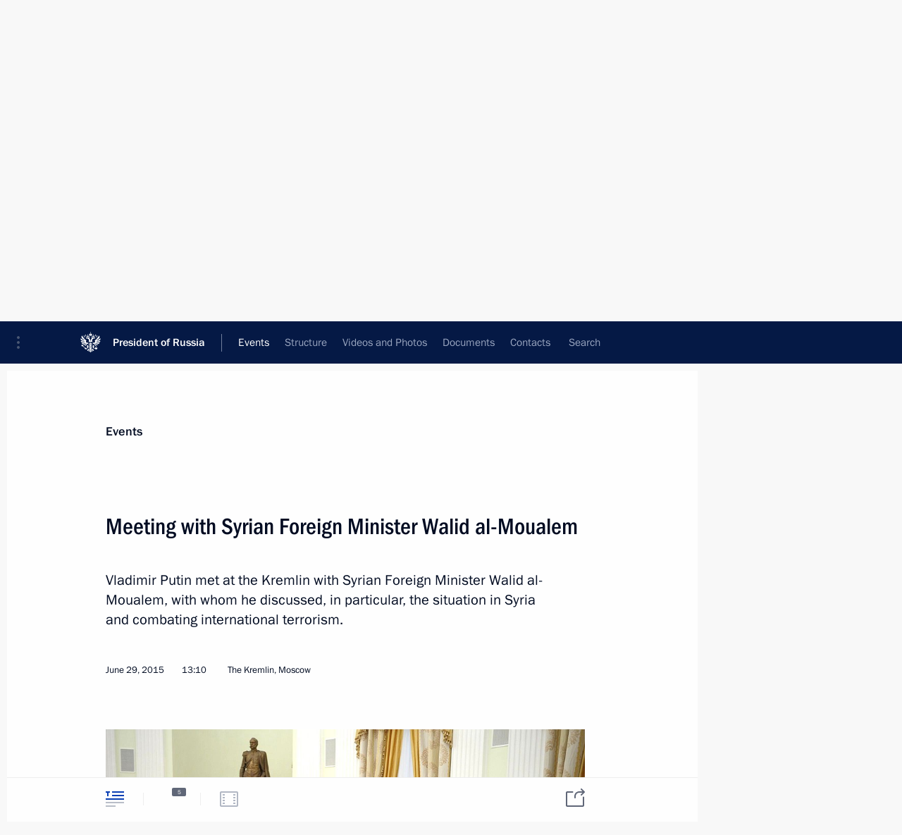

--- FILE ---
content_type: text/html; charset=UTF-8
request_url: http://en.kremlin.ru/events/president/transcripts/49781
body_size: 10543
content:
<!doctype html> <!--[if lt IE 7 ]> <html class="ie6" lang="en"> <![endif]--> <!--[if IE 7 ]> <html class="ie7" lang="en"> <![endif]--> <!--[if IE 8 ]> <html class="ie8" lang="en"> <![endif]--> <!--[if IE 9 ]> <html class="ie9" lang="en"> <![endif]--> <!--[if gt IE 8]><!--> <html lang="en" class="no-js" itemscope="itemscope" xmlns="http://www.w3.org/1999/xhtml" itemtype="http://schema.org/ItemPage" prefix="og: http://ogp.me/ns# video: http://ogp.me/ns/video# ya: http://webmaster.yandex.ru/vocabularies/"> <!--<![endif]--> <head> <meta charset="utf-8"/> <title itemprop="name">Meeting with Syrian Foreign Minister Walid al-Moualem • President of Russia</title> <meta name="description" content="Vladimir Putin met at the Kremlin with Syrian Foreign Minister Walid al-Moualem, with whom he discussed, in particular, the situation in Syria and combating international terrorism."/> <meta name="keywords" content="News ,Transcripts ,President"/> <meta itemprop="inLanguage" content="en"/> <meta name="msapplication-TileColor" content="#091a42"> <meta name="theme-color" content="#ffffff"> <meta name="theme-color" content="#091A42" />  <meta name="viewport" content="width=device-width,initial-scale=1,minimum-scale=0.7,ya-title=#061a44"/>  <meta name="apple-mobile-web-app-capable" content="yes"/> <meta name="apple-mobile-web-app-title" content="President of Russia"/> <meta name="format-detection" content="telephone=yes"/> <meta name="apple-mobile-web-app-status-bar-style" content="default"/>  <meta name="msapplication-TileColor" content="#061a44"/> <meta name="msapplication-TileImage" content="/static/mstile-144x144.png"/> <meta name="msapplication-allowDomainApiCalls" content="true"/> <meta name="msapplication-starturl" content="/"/> <meta name="theme-color" content="#061a44"/> <meta name="application-name" content="President of Russia"/>   <meta property="og:site_name" content="President of Russia"/>  <meta name="twitter:site" content="@KremlinRussia_E"/>   <meta property="og:type" content="article"/>  <meta property="og:title" content="Meeting with Syrian Foreign Minister Walid al-Moualem"/> <meta property="og:description" content="Vladimir Putin met at the Kremlin with Syrian Foreign Minister Walid al-Moualem, with whom he discussed, in particular, the situation in Syria and combating international terrorism."/> <meta property="og:url" content="http://en.kremlin.ru/events/president/news/49781"/> <meta property="og:image" content="http://static.kremlin.ru/media/events/photos/medium/9fJArQfLx5J3d4A39CA96NHO5Mazggzn.jpg"/>    <meta property="ya:ovs:adult" content="false"/>  <meta property="ya:ovs:upload_date" content="2015-06-29"/>      <meta name="twitter:card" content="summary"/>   <meta name="twitter:description" content="Vladimir Putin met at the Kremlin with Syrian Foreign Minister Walid al-Moualem, with whom he discussed, in particular, the situation in Syria and combating international terrorism."/> <meta name="twitter:title" content="Meeting with Syrian Foreign Minister Walid al-Moualem"/>    <meta name="twitter:image:src" content="http://static.kremlin.ru/media/events/photos/medium/9fJArQfLx5J3d4A39CA96NHO5Mazggzn.jpg"/> <meta name="twitter:image:width" content="680"/> <meta name="twitter:image:height" content="420"/>           <link rel="icon" type="image/png" href="/static/favicon-32x32.png" sizes="32x32"/>   <link rel="icon" type="image/png" href="/static/favicon-96x96.png" sizes="96x96"/>   <link rel="icon" type="image/png" href="/static/favicon-16x16.png" sizes="16x16"/>    <link rel="icon" type="image/png" href="/static/android-chrome-192x192.png" sizes="192x192"/> <link rel="manifest" href="/static/en/manifest.json"/>         <link rel="apple-touch-icon" href="/static/apple-touch-icon-57x57.png" sizes="57x57"/>   <link rel="apple-touch-icon" href="/static/apple-touch-icon-60x60.png" sizes="60x60"/>   <link rel="apple-touch-icon" href="/static/apple-touch-icon-72x72.png" sizes="72x72"/>   <link rel="apple-touch-icon" href="/static/apple-touch-icon-76x76.png" sizes="76x76"/>   <link rel="apple-touch-icon" href="/static/apple-touch-icon-114x114.png" sizes="114x114"/>   <link rel="apple-touch-icon" href="/static/apple-touch-icon-120x120.png" sizes="120x120"/>   <link rel="apple-touch-icon" href="/static/apple-touch-icon-144x144.png" sizes="144x144"/>   <link rel="apple-touch-icon" href="/static/apple-touch-icon-152x152.png" sizes="152x152"/>   <link rel="apple-touch-icon" href="/static/apple-touch-icon-180x180.png" sizes="180x180"/>               <link rel="stylesheet" type="text/css" media="all" href="/static/css/screen.css?ba15e963ac"/> <link rel="stylesheet" href="/static/css/print.css" media="print"/>  <!--[if lt IE 9]> <link rel="stylesheet" href="/static/css/ie8.css"/> <script type="text/javascript" src="/static/js/vendor/html5shiv.js"></script> <script type="text/javascript" src="/static/js/vendor/respond.src.js"></script> <script type="text/javascript" src="/static/js/vendor/Konsole.js"></script> <![endif]--> <!--[if lte IE 9]> <link rel="stylesheet" href="/static/css/ie9.css"/> <script type="text/javascript" src="/static/js/vendor/ierange-m2.js"></script> <![endif]--> <!--[if lte IE 6]> <link rel="stylesheet" href="/static/css/ie6.css"/> <![endif]--> <link rel="alternate" type="text/html" hreflang="ru" href="http://kremlin.ru/events/president/transcripts/49781"/>   <link rel="author" href="/about"/> <link rel="home" href="/"/> <link rel="search" href="/opensearch.xml" title="President of Russia" type="application/opensearchdescription+xml"/> <link rel="image_src" href="http://static.kremlin.ru/media/events/photos/medium/9fJArQfLx5J3d4A39CA96NHO5Mazggzn.jpg" /><link rel="canonical" href="http://en.kremlin.ru/events/president/news/49781" /> <script type="text/javascript">
window.config = {staticUrl: '/static/',mediaUrl: 'http://static.kremlin.ru/media/',internalDomains: 'kremlin.ru|uznai-prezidenta.ru|openkremlin.ru|президент.рф|xn--d1abbgf6aiiy.xn--p1ai'};
</script></head> <body class=" is-reading"> <div class="header" itemscope="itemscope" itemtype="http://schema.org/WPHeader" role="banner"> <div class="topline topline__menu"> <a class="topline__toggleaside" accesskey="=" aria-label="Portal Menu" role="button" href="#sidebar" title="Portal Menu"><i></i></a> <div class="topline__in"> <a href="/" class="topline__head" rel="home" accesskey="1" data-title="President of Russia"> <i class="topline__logo"></i>President of Russia</a> <div class="topline__togglemore" data-url="/mobile-menu"> <i class="topline__togglemore_button"></i> </div> <div class="topline__more"> <nav aria-label="Main menu"> <ul class="nav"><li class="nav__item" itemscope="itemscope" itemtype="http://schema.org/SiteNavigationElement"> <a href="/events/president/news" class="nav__link is-active" accesskey="2" itemprop="url"><span itemprop="name">Events</span></a> </li><li class="nav__item" itemscope="itemscope" itemtype="http://schema.org/SiteNavigationElement"> <a href="/structure/president" class="nav__link" accesskey="3" itemprop="url"><span itemprop="name">Structure</span></a> </li><li class="nav__item" itemscope="itemscope" itemtype="http://schema.org/SiteNavigationElement"> <a href="/multimedia/video" class="nav__link" accesskey="4" itemprop="url"><span itemprop="name">Videos and Photos</span></a> </li><li class="nav__item" itemscope="itemscope" itemtype="http://schema.org/SiteNavigationElement"> <a href="/acts/news" class="nav__link" accesskey="5" itemprop="url"><span itemprop="name">Documents</span></a> </li><li class="nav__item" itemscope="itemscope" itemtype="http://schema.org/SiteNavigationElement"> <a href="/contacts" class="nav__link" accesskey="6" itemprop="url"><span itemprop="name">Contacts</span></a> </li> <li class="nav__item last" itemscope="itemscope" itemtype="http://schema.org/SiteNavigationElement"> <a class="nav__link nav__link_search" href="/search" accesskey="7" itemprop="url" title="Global website search"> <span itemprop="name">Search</span> </a> </li>  </ul> </nav> </div> </div> </div>  <div class="search"> <ul class="search__filter"> <li class="search__filter__item is-active"> <a class="search_without_filter">Search this website</a> </li>   </ul> <div class="search__in">   <form name="search" class="form search__form simple_search form_special" method="get" action="/search" tabindex="-1" role="search" > <fieldset>  <input type="hidden" name="section" class="search__section_value"/> <input type="hidden" name="since" class="search__since_value"/> <input type="hidden" name="till" class="search__till_value"/> <span class="form__field input_wrapper"> <input type="text" name="query" class="search__form__input" id="search__form__input" lang="en" accesskey="-"  required="required" size="74" title="Enter search" autocomplete="off" data-autocomplete-words-url="/_autocomplete/words" data-autocomplete-url="/_autocomplete"/> <i class="search_icon"></i> <span class="text_overflow__limiter"></span> </span> <span class="form__field button__wrapper">  <button id="search-simple-search-button" class="submit search__form__button">Search</button> </span> </fieldset> </form>   </div> </div>  <div class="topline_nav_mobile"></div>  </div> <div class="main-wrapper"> <div class="subnav-view" role="complementary" aria-label="Additional menu"></div> <div class="wrapsite"> <div class="content-view" role="main"></div><div class="footer" id="footer" itemscope="itemscope" itemtype="http://schema.org/WPFooter"> <div class="footer__in"> <div role="complementary" aria-label="Portal Menu"> <div class="footer__mobile"> <a href="/"> <i class="footer__logo_mob"></i> <div class="mobile_title">President of Russia</div> <div class="mobile_caption">Mobile version</div> </a> </div> <div class="footer__col col_mob"> <h2 class="footer_title">President's<br/>website<br/>sections</h2> <ul class="footer_list nav_mob"><li class="footer_list_item" itemscope="itemscope" itemtype="http://schema.org/SiteNavigationElement"> <a href="/events/president/news"  class="is-active" itemprop="url"> <span itemprop="name">Events</span> </a> </li> <li class="footer_list_item" itemscope="itemscope" itemtype="http://schema.org/SiteNavigationElement"> <a href="/structure/president"  itemprop="url"> <span itemprop="name">Structure</span> </a> </li> <li class="footer_list_item" itemscope="itemscope" itemtype="http://schema.org/SiteNavigationElement"> <a href="/multimedia/video"  itemprop="url"> <span itemprop="name">Videos and Photos</span> </a> </li> <li class="footer_list_item" itemscope="itemscope" itemtype="http://schema.org/SiteNavigationElement"> <a href="/acts/news"  itemprop="url"> <span itemprop="name">Documents</span> </a> </li> <li class="footer_list_item" itemscope="itemscope" itemtype="http://schema.org/SiteNavigationElement"> <a href="/contacts"  itemprop="url"> <span itemprop="name">Contacts</span> </a> </li>  <li class="footer__search footer_list_item footer__search_open" itemscope="itemscope" itemtype="http://schema.org/SiteNavigationElement"> <a href="/search" itemprop="url"> <i></i> <span itemprop="name">Search</span> </a> </li> <li class="footer__search footer_list_item footer__search_hidden" itemscope="itemscope" itemtype="http://schema.org/SiteNavigationElement"> <a href="/search" itemprop="url"> <i></i> <span itemprop="name">Search</span> </a> </li> <li class="footer__smi footer_list_item" itemscope="itemscope" itemtype="http://schema.org/SiteNavigationElement"> <a href="/press/announcements" itemprop="url" class="is-special"><i></i><span itemprop="name">For the Media</span></a> </li> <li class="footer_list_item" itemscope="itemscope" itemtype="http://schema.org/SiteNavigationElement"> <a href="/subscribe" itemprop="url"><i></i><span itemprop="name">Subscribe</span></a> </li> <li class="footer_list_item hidden_mob" itemscope="itemscope" itemtype="http://schema.org/SiteNavigationElement"> <a href="/catalog/glossary" itemprop="url" rel="glossary"><span itemprop="name">Directory</span></a> </li> </ul> <ul class="footer_list"> <li class="footer__special" itemscope="itemscope" itemtype="http://schema.org/SiteNavigationElement"> <a href="http://en.special.kremlin.ru/events/president/news" itemprop="url" class="is-special no-warning"><i></i><span itemprop="name">Version for People with Disabilities</span></a> </li> </ul> <ul class="footer_list nav_mob"> <li itemscope="itemscope" itemtype="http://schema.org/SiteNavigationElement" class="language footer_list_item">   <a href="http://kremlin.ru/events/president/transcripts/49781" rel="alternate" hreflang="ru" itemprop="url" class=" no-warning"> <span itemprop="name"> Русский </span> </a> <meta itemprop="inLanguage" content="ru"/>   </li> </ul> </div> <div class="footer__col"> <h2 class="footer_title">President's<br/>website<br/>resources</h2> <ul class="footer_list"> <li class="footer__currentsite footer_list_item" itemscope="itemscope" itemtype="http://schema.org/SiteNavigationElement"> <a href="/" itemprop="url">President of Russia<span itemprop="name">Current resource</span> </a> </li> <li class="footer_list_item"> <a href="http://kremlin.ru/acts/constitution" class="no-warning">The Constitution of Russia</a> </li> <li class="footer_list_item"> <a href="http://en.flag.kremlin.ru/" class="no-warning" rel="external">State Insignia</a> </li> <li class="footer_list_item"> <a href="https://en.letters.kremlin.ru/" class="no-warning" rel="external">Address an appeal to the President</a> </li>  <li class="footer_list_item"> <a href="http://en.putin.kremlin.ru/" class="no-warning" rel="external">Vladimir Putin’s Personal Website</a> </li>  </ul> </div> <div class="footer__col"> <h2 class="footer_title">Official Internet Resources<br/>of the President of Russia</h2> <ul class="footer_list"> <li class="footer_list_item"> <a href="https://t.me/news_kremlin_eng" rel="me" target="_blank">Telegram Channel</a> </li>  <li class="footer_list_item"> <a href="https://rutube.ru/u/kremlin/" rel="me" target="_blank">Rutube Channel</a> </li> <li class="footer_list_item"> <a href="http://www.youtube.ru/user/kremlin" rel="me" target="_blank">YouTube Channel</a> </li> </ul> </div>  <div class="footer__col footer__col_last"> <h2 class="footer_title">Legal<br/>and technical<br/>information</h2> <ul class="footer_list technical_info"> <li class="footer_list_item" itemscope="itemscope" itemtype="http://schema.org/SiteNavigationElement"> <a href="/about" itemprop="url"> <span itemprop="name">About website</span> </a> </li> <li class="footer_list_item" itemscope="itemscope" itemtype="http://schema.org/SiteNavigationElement"> <a href="/about/copyrights" itemprop="url"><span itemprop="name">Using website content</span></a> </li> <li class="footer_list_item" itemscope="itemscope" itemtype="http://schema.org/SiteNavigationElement"> <a href="/about/privacy" itemprop="url"><span itemprop="name">Personal data of website users</span></a> </li> <li class="footer_list_item" itemscope="itemscope" itemtype="http://schema.org/SiteNavigationElement"> <a href="/contacts#mailto" itemprop="url"><span itemprop="name">Contact website team</span></a> </li> </ul> </div> </div> <div role="contentinfo"> <div class="footer__license"> <p>All content on this site is licensed under</p> <p><a href="http://creativecommons.org/licenses/by/4.0/deed.en" hreflang="en" class="underline" rel="license" target="_blank">Creative Commons Attribution 4.0 International</a></p> </div> <div class="footer__copy"><span class="flag_white">Presidential </span><span class="flag_blue">Executive Office</span><span class="flag_red">2026</span> </div> </div> <div class="footer__logo"></div> </div> </div> </div> </div> <div class="gallery__wrap"> <div class="gallery__overlay"></div> <div class="gallery" role="complementary" aria-label="Fullscreen gallery"></div> </div> <div class="read" role="complementary" aria-label="Material for reading" data-href="http://en.kremlin.ru/events/president/transcripts/49781" data-stream-url="/events/president/transcripts/by-date/29.06.2015"> <div class="read__close_wrapper"> <a href="/events/president/transcripts/by-date/29.06.2015" class="read__close" title="Press Esc to close"><i></i></a> </div> <div class="read__scroll" role="tabpanel"> <article class="read__in hentry h-entry" itemscope="itemscope" itemtype="http://schema.org/NewsArticle" id="event-49781" role="document" aria-describedby="read-lead"> <div class="read__content"> <div class="read__top">  <div class="width_limiter"> <a href="/events/president/news" class="read__categ" rel="category" data-info="Open">Events</a> <h1 class="entry-title p-name" itemprop="name">Meeting with Syrian Foreign Minister Walid al-Moualem</h1> <div class="read__lead entry-summary p-summary" itemprop="description" role="heading" id="read-lead">  <div><p>Vladimir Putin met at the Kremlin with Syrian Foreign Minister Walid al-Moualem, with whom he discussed,
in particular, the situation in Syria and combating international terrorism.</p></div>   </div> <div class="read__meta"><time class="read__published" datetime="2015-06-29" itemprop="datePublished">June 29, 2015</time>  <div class="read__time">13:10</div>  <div class="read__place p-location"><i></i>The Kremlin, Moscow</div> <meta itemprop="inLanguage" content="en"/> </div> </div> </div> <div class="entry-content e-content read__internal_content" itemprop="articleBody">       <div class="slider masha-ignore" id="slider-11428" role="listbox"><div class="slider__slides"  data-cycle-caption-template="{{slideNum}} of {{slideCount}}" data-cycle-starting-slide="1">    <div class="slide" data-cycle-desc="With Syrian Foreign Minister Walid al-Moualem."> <div class="slider__block" data-text="With Syrian Foreign Minister Walid al-Moualem."> <img    src="http://static.kremlin.ru/media/events/photos/big/GoDjf9aasQRFs7AWL30V5U7Td5WUARS5.jpg" srcset="http://static.kremlin.ru/media/events/photos/big2x/ObvPRALRBuFYClDdx6WRi78wMf0KwVhr.jpg 2x" style="background:rgb(249, 249, 213);background:linear-gradient(270deg, #f9f9d5 0%, rgba(249,249,213,0) 100%),linear-gradient(90deg, #2e3043 0%, rgba(46,48,67,0) 100%),linear-gradient(0deg, #b1a079 0%, rgba(177,160,121,0) 100%),linear-gradient(180deg, #c7d0d7 0%, rgba(199,208,215,0) 100%);"    width="940" height="580"  data-text="With Syrian Foreign Minister Walid al-Moualem." alt="With Syrian Foreign Minister Walid al-Moualem." class="" id="photo-40960" itemprop="contentUrl" data-cycle-desc="With Syrian Foreign Minister Walid al-Moualem."/> <meta itemprop="thumbnailUrl" content="http://static.kremlin.ru/media/events/photos/small/J5zq03bHlGzdZzPKYAwKvOuT7zZ4NHJz.jpg"/> <meta itemprop="datePublished" content="2015-06-29"/> </div> </div>   <div class="slide starting-slide" data-cycle-desc="Meeting with Syrian Foreign Minister Walid al-Moualem."> <div class="slider__block" data-text="Meeting with Syrian Foreign Minister Walid al-Moualem."> <img    src="http://static.kremlin.ru/media/events/photos/big/yYocl77CtCLAgMxTbYrMe9k9D43vRmT2.jpg" srcset="http://static.kremlin.ru/media/events/photos/big2x/6jGkzX1bAAEMc4et5h5Nh9FXTxoCyPL4.jpg 2x" style="background:rgb(233, 232, 216);background:linear-gradient(0deg, #e9e8d8 0%, rgba(233,232,216,0) 100%),linear-gradient(270deg, #c7c19d 0%, rgba(199,193,157,0) 100%),linear-gradient(180deg, #a59369 0%, rgba(165,147,105,0) 100%),linear-gradient(90deg, #3f3d34 0%, rgba(63,61,52,0) 100%);"    width="940" height="580"  data-text="Meeting with Syrian Foreign Minister Walid al-Moualem." alt="Meeting with Syrian Foreign Minister Walid al-Moualem." class="" id="photo-40961" itemprop="contentUrl" data-cycle-desc="Meeting with Syrian Foreign Minister Walid al-Moualem."/> <meta itemprop="thumbnailUrl" content="http://static.kremlin.ru/media/events/photos/small/pwizOzxZQz2IFKkozaGDHatf2rWqAK9z.jpg"/> <meta itemprop="datePublished" content="2015-06-29"/> </div> </div>   <div class="slide" data-cycle-desc="At a meeting with Syrian Foreign Minister Walid al-Moualem."> <div class="slider__block" data-text="At a meeting with Syrian Foreign Minister Walid al-Moualem."> <img    src="http://static.kremlin.ru/media/events/photos/big/KMakJiCAkkgjS9nAAFizceqVPKzBRTqT.jpg" srcset="http://static.kremlin.ru/media/events/photos/big2x/UyxE3eVPse8sdAgsKbfDbuYT8141dhm6.jpg 2x" style="background:rgb(238, 236, 224);background:linear-gradient(180deg, #eeece0 0%, rgba(238,236,224,0) 100%),linear-gradient(0deg, #65635b 0%, rgba(101,99,91,0) 100%),linear-gradient(270deg, #d63a30 0%, rgba(214,58,48,0) 100%),linear-gradient(90deg, #12121e 0%, rgba(18,18,30,0) 100%);"    width="940" height="580"  data-text="At a meeting with Syrian Foreign Minister Walid al-Moualem." alt="At a meeting with Syrian Foreign Minister Walid al-Moualem." class="" id="photo-40962" itemprop="contentUrl" data-cycle-desc="At a meeting with Syrian Foreign Minister Walid al-Moualem."/> <meta itemprop="thumbnailUrl" content="http://static.kremlin.ru/media/events/photos/small/684bWiFhM66DdAmjWfByg8SkXdwhVqAE.jpg"/> <meta itemprop="datePublished" content="2015-06-29"/> </div> </div>   <div class="slide" data-cycle-desc="Syrian Foreign Minister Walid al-Moualem."> <div class="slider__block" data-text="Syrian Foreign Minister Walid al-Moualem."> <img    src="http://static.kremlin.ru/media/events/photos/big/uDM2Yz8Y2xojGrwck8k6UkVky08nnkC3.jpg" srcset="http://static.kremlin.ru/media/events/photos/big2x/v17A8vdalvWpjKEAwKhCU86I3lAq4nBr.jpg 2x" style="background:rgb(35, 35, 47);background:linear-gradient(90deg, #23232f 0%, rgba(35,35,47,0) 100%),linear-gradient(270deg, #bcbaa6 0%, rgba(188,186,166,0) 100%),linear-gradient(0deg, #db3522 0%, rgba(219,53,34,0) 100%),linear-gradient(180deg, #7a725b 0%, rgba(122,114,91,0) 100%);"    width="940" height="580"  data-text="Syrian Foreign Minister Walid al-Moualem." alt="Syrian Foreign Minister Walid al-Moualem." class="" id="photo-40964" itemprop="contentUrl" data-cycle-desc="Syrian Foreign Minister Walid al-Moualem."/> <meta itemprop="thumbnailUrl" content="http://static.kremlin.ru/media/events/photos/small/ZyX1XiSjAme020tcuSfnJ8UZd4AnL44V.jpg"/> <meta itemprop="datePublished" content="2015-06-29"/> </div> </div>   <div class="slide" data-cycle-desc="At a meeting with Syrian Foreign Minister Walid al-Moualem."> <div class="slider__block" data-text="At a meeting with Syrian Foreign Minister Walid al-Moualem."> <img    src="http://static.kremlin.ru/media/events/photos/big/9N2wyIZINiJvBEEuxXsTHCXJaSklr7oD.jpg" srcset="http://static.kremlin.ru/media/events/photos/big2x/YqpaKdcHHRrE6FGwcPJR26QATSljt7Xq.jpg 2x" style="background:rgb(39, 41, 56);background:linear-gradient(180deg, #272938 0%, rgba(39,41,56,0) 100%),linear-gradient(0deg, #edeadd 0%, rgba(237,234,221,0) 100%),linear-gradient(270deg, #cabd9b 0%, rgba(202,189,155,0) 100%),linear-gradient(90deg, #454659 0%, rgba(69,70,89,0) 100%);"    width="940" height="580"  data-text="At a meeting with Syrian Foreign Minister Walid al-Moualem." alt="At a meeting with Syrian Foreign Minister Walid al-Moualem." class="" id="photo-40963" itemprop="contentUrl" data-cycle-desc="At a meeting with Syrian Foreign Minister Walid al-Moualem."/> <meta itemprop="thumbnailUrl" content="http://static.kremlin.ru/media/events/photos/small/n5GYiRdHVSeJuNF6KCABTTA5OS75PjWP.jpg"/> <meta itemprop="datePublished" content="2015-06-29"/> </div> </div>  <div class="slider__next" role="button"><i></i></div> <div class="slider__prev" role="button"><i></i></div> </div> <div class="slider__description"> <div class="slider_caption"></div> <div class="slider_overlay"></div> </div> </div>      <p><b>President of Russia
Vladimir Putin</b>: Mr
Minister, friends, good afternoon. It is a great pleasure to see you. </p><p>I know that our two countries’ foreign
ministries are keeping up regular contact between our countries. We know the difficult situation in Syria and how it is developing, particularly as concerns
the attacks by international terrorism. </p><p>We realise that in circumstances such as these,
success always comes hand-in-hand with problems too, and military defeats are
also possible. But we are confident that the Syrian people will ultimately be
victorious and we remain committed to our policy of supporting Syria, its
government and its people. At the same time, we think that we can only fight
terrorism and extremist radicalism effectively if all countries in the region
unite their efforts. </p><p>Russia has very good relations with all
countries in the region without exception, and our contacts with these
countries show that all of them are ready to make their contribution to fighting the evil that is the Islamic State. This is true of Turkey, Jordan,
and Saudi Arabia.</p><p>In this context, we call on all of our friends,
including our friends in Syria, to do everything possible to establish constructive
dialogue between all countries that want to fight terrorism and, of course,
continue developing constructive relations with everyone who is already giving
Syria their support today.</p><p>We know that misunderstandings, friction and temporary problems do frequently arise between neighbours, but it is certainly
essential for everyone to unite their efforts for the sake of combating this
common evil. </p><p>Please pass on my best wishes to President of Syria <a href="/catalog/persons/120/events" class="person_tag read__tag">Bashar al-Assad<span class="read__tooltip tooltip_person hidden masha-ignore"> <span class="tooltip__close"><i></i></span> <span class="tooltip__image">  <img src="http://static.kremlin.ru/media/events/persons/small/svfUyxiKg7pcCbQLkAG3eH0MjkHBKMrr.jpg" srcset="http://static.kremlin.ru/media/events/persons/small2x/i1CFhU34FhuILGH9E0nSAC6S4NF2sCGN.jpg 2x" style="background:rgb(137, 84, 30);background:linear-gradient(0deg, #89541e 0%, rgba(137,84,30,0) 100%),linear-gradient(270deg, #563114 0%, rgba(86,49,20,0) 100%),linear-gradient(180deg, #f8dbd0 0%, rgba(248,219,208,0) 100%),linear-gradient(90deg, #b2927e 0%, rgba(178,146,126,0) 100%);" width="140" height="140" alt="al-Assad Bashar"></span> <span class="tooltip__text"> <span class="tooltip_title tooltip_link" data-href="/catalog/persons/120/events">al-Assad Bashar</span></span> </span></a>.</p><p><b>Syrian Foreign
Minister Walid al-Moualem</b> <i>(retranslated)</i>: Mr President,
thank you very much for this meeting today. It gives me pleasure to pass on President al-Assad’s best wishes to you.</p> <p>Mr President, we know your part in the accomplishments that Russia has achieved over this recent time. It will,
however, take greater efforts yet to establish a coalition such as you spoke
of, an effective coalition of neighbouring countries to fight terrorism. </p> <p>As you know, the main problem in Syria is that
the countries that you mentioned are supporting terrorists operating in our
country. But we are ready, with the help of your efforts, to make an effort to cooperate for the sake of fighting terrorism.</p> <p>We always look too, to Russia’s experience and the Soviet experience in the Great Patriotic War, when your people succeeded in its stand against the Nazi invaders. I am thinking particularly of the battles of Leningrad and Stalingrad. We count on your support and we are sure that the Syrian people, like the Soviet people, will stand firm against terrorism. </p> <p><b>Vladimir Putin</b>: Mr Minister, as I said, we will continue
our support and you can count on this. I agree with you that establishing a coalition of the kind we are talking about is not an easy task, given the various difficulties in relations between countries in the region over these
last years. But if the Syrian government deems it expedient and possible, we
will do everything we can to support you and will use our good relations with
the countries in the region to at least make an attempt to build this
coalition. </p><p> &lt;…&gt;</p> <div class="read__bottommeta hidden-copy"> <div class="width_limiter">   <div class="read__tags masha-ignore">  <div class="read__tagscol"> <h3>Geography</h3> <ul class="read__taglist"><li><a
                                    href="/catalog/countries/SY/events" rel="tag"><i></i>Syria</a></li> </ul> </div>   <div class="read__tagscol"> <h3>Topics</h3> <ul class="read__taglist"><li class="p-category"> <a href="/catalog/keywords/7/events" rel="tag"><i></i>Fight against terrorism </a> </li> <li class="p-category"> <a href="/catalog/keywords/82/events" rel="tag"><i></i>Foreign policy </a> </li>  </ul> </div>   </div>                <div class="read__status masha-ignore"> <div class="width_limiter"> <h3>Publication status</h3> <p>Published in sections: <a href="/events/president/news">News</a>, <a href="/events/president/transcripts">Transcripts</a><br/> </p><p> Publication date:    <time datetime="2015-06-29">June 29, 2015, 13:10</time> </p><p class="print_link_wrap"> Direct link: <a class="print_link" href="http://en.kremlin.ru/d/49781">en.kremlin.ru/d/49781</a> </p>  <p> <a class="text_version_link" href="/events/president/transcripts/copy/49781" rel="nofollow" target="_blank">Text version</a> </p>  </div> </div>  </div> </div> </div> </div> </article> </div>    <div class="read__tabs False" role="tablist"> <div class="gradient-shadow"></div> <div class="width_limiter">  <a href="/events/president/transcripts/49781" class="tabs_article is-active medium with_small_tooltip" title="Text" aria-label="Text" role="tab"><i aria-hidden="true"></i> <div class="small_tooltip" aria-hidden="true"><span class="small_tooltip_text">Text</span></div> </a>  <i class="read__sep"></i> <a href="/events/president/transcripts/49781/photos" class="tabs_photo with_small_tooltip" title="Photo" aria-label="Photo" role="tab"><i aria-hidden="true"><sup class="tabs__count">5</sup></i> <div class="small_tooltip" aria-hidden="true"><span class="small_tooltip_text">Photo</span></div> </a>   <i class="read__sep"></i> <a class="tabs_video disabled" title="Video" aria-hidden="true" role="tab"><i></i> </a>      <div class="right_tabs">  <p class="over_tabs"></p> <div class="tabs_share read__share with_small_tooltip" title="Share" role="tab" tabindex="0" aria-expanded="false" onclick="" aria-label="Share"><i aria-hidden="true"></i> <div class="small_tooltip" aria-hidden="true"><span class="small_tooltip_text">Share</span></div> <div class="share_material">   <div class="width_limiter"> <div class="share_where" id="share-permalink">Direct link</div> <div class="share_link share_link_p" tabindex="0" role="textbox" aria-labelledby="share-permalink"> <span class="material_link" id="material_link">http://en.kremlin.ru/events/president/transcripts/49781</span> </div> <div class="share_where">Share</div> <div class="krln-share_list"> <ul class="share_sites">             <li> <a target="_blank" class="share_to_site no-warning" href="https://www.vk.com/share.php?url=http%3A//en.kremlin.ru/events/president/transcripts/49781&amp;title=Meeting%20with%20Syrian%20Foreign%20Minister%20Walid%20al-Moualem&amp;description=%3Cp%3EVladimir%20Putin%20met%20at%C2%A0the%C2%A0Kremlin%20with%20Syrian%20Foreign%20Minister%20Walid%20al-Moualem%2C%20with%20whom%20he%20discussed%2C%0Ain%C2%A0particular%2C%20the%C2%A0situation%20in%C2%A0Syria%20and%C2%A0combating%20international%20terrorism.%3C/p%3E&amp;image=http%3A//static.kremlin.ru/media/events/photos/medium/9fJArQfLx5J3d4A39CA96NHO5Mazggzn.jpg" data-service="vkontakte" rel="nofollow"> VK </a> </li> <li> <a target="_blank" class="share_to_site no-warning" href="https://t.me/share/url?url=http%3A//en.kremlin.ru/events/president/transcripts/49781&amp;text=Meeting%20with%20Syrian%20Foreign%20Minister%20Walid%20al-Moualem" data-service="vkontakte" rel="nofollow"> Telegram </a> </li> <li> <a target="_blank" class="share_to_site no-warning" href="https://connect.ok.ru/offer?url=http%3A//en.kremlin.ru/events/president/transcripts/49781&amp;title=Meeting%20with%20Syrian%20Foreign%20Minister%20Walid%20al-Moualem" data-service="vkontakte" rel="nofollow"> Ok </a> </li> <!-- <li><a target="_blank" class="share_to_site no-warning" href="https://www.twitter.com/share?url=http%3A//en.kremlin.ru/events/president/transcripts/49781&amp;counturl=http%3A//en.kremlin.ru/events/president/transcripts/49781&amp;text=Meeting%20with%20Syrian%20Foreign%20Minister%20Walid%20al-Moualem&amp;via=KremlinRussia_E&amp;lang=en" data-service="twitter" rel="nofollow">Twitter</a></li> --> </ul> <ul class="share_sites"> <li> <button  class="no-warning copy_url_button" data-url='http://en.kremlin.ru/events/president/transcripts/49781'> Copy link </button> </li> <li><a href="#share-mail" class="share_send_email">Send by email</a></li> </ul> <ul class="share_sites"> <li class="share_print"> <a href="/events/president/transcripts/49781/print" class="share_print_label share_print_link no-warning"> <i class="share_print_icon"></i>Print</a> </li> </ul> </div> </div>  <div class="share_mail" id="share-mail"> <div class="width_limiter"> <form method="POST" action="/events/president/transcripts/49781/email" class="emailform form"> <div class="share_where">Send by email</div> <label class="share_where_small">Message preview</label> <div class="share_message"> <p class="message_info">Official Website of the President of Russia:</p> <p class="message_info">Meeting with Syrian Foreign Minister Walid al-Moualem</p> <p class="message_link">http://en.kremlin.ru/events/president/transcripts/49781</p> </div> <div class="form__email"> <label for="email" class="share_where_small">Addressee email</label> <input type="email" name="mailto" required="required" id="email" autocomplete="on" title="Email address required"/> </div> <div class="emailform__act"> <button type="submit" class="submit">Send</button> </div> </form> </div> </div>  </div> </div> </div>  </div> </div>   <div class="read__updated">Last updated at <time datetime="2015-06-29">June 29, 2015, 15:59</time> </div> </div> <div class="wrapsite__outside hidden-print"><div class="wrapsite__overlay"></div></div><div class="sidebar" tabindex="-1" itemscope="itemscope" itemtype="http://schema.org/WPSideBar"> <div class="sidebar__content">    <div class="sidebar_lang">  <div class="sidebar_title_wrapper hidden"> <h2 class="sidebar_title">Официальные сетевые ресурсы</h2> <h3 class="sidebar_title sidebar_title_caption">Президента России</h3> </div> <div class="sidebar_title_wrapper is-visible"> <h2 class="sidebar_title">Official Internet Resources</h2> <h3 class="sidebar_title sidebar_title_caption">of the President of Russia</h3> </div> <span class="sidebar_lang_item sidebar_lang_first"> <a tabindex="0" href="http://kremlin.ru/events/president/transcripts/49781" rel="alternate" hreflang="ru" itemprop="url" class="is-active"> <span>Русский</span> </a> </span><span class="sidebar_lang_item"> <a tabindex="-1" rel="alternate" hreflang="en" itemprop="url" > <span>English</span> </a> </span> <meta itemprop="inLanguage" content="ru"/>   </div> <ul class="sidebar_list">  <li itemscope="itemscope" itemtype="http://schema.org/SiteNavigationElement"> <a href="/press/announcements" class="sidebar__special" itemprop="url" tabindex="0"><span itemprop="name">For the Media</span></a> </li> <li itemscope="itemscope" itemtype="http://schema.org/SiteNavigationElement"> <a href="http://en.special.kremlin.ru/events/president/news" class="sidebar__special no-warning" itemprop="url" tabindex="0"><span itemprop="name">Version for People with Disabilities</span></a> </li>  <li itemscope="itemscope" itemtype="http://schema.org/SiteNavigationElement"> <a href="https://t.me/news_kremlin_eng" class="sidebar__special" itemprop="url" tabindex="0" rel="me" target="_blank" ><span itemprop="name">Telegram Channel</span></a> </li>  <li itemscope="itemscope" itemtype="http://schema.org/SiteNavigationElement"> <a href="https://rutube.ru/u/kremlin/" class="sidebar__special" itemprop="url" tabindex="0" rel="me" target="_blank" ><span itemprop="name">Rutube Channel</span></a> </li> <li itemscope="itemscope" itemtype="http://schema.org/SiteNavigationElement"> <a href="http://www.youtube.ru/user/kremlin" class="sidebar__special" itemprop="url" tabindex="0" rel="me" target="_blank" ><span itemprop="name">YouTube Channel</span></a> </li> </ul> <ul class="sidebar_list sidebar_list_other"> <li itemscope="itemscope" itemtype="http://schema.org/SiteNavigationElement">  <a href="/" class="no-warning --active-item" itemprop="url" tabindex="0">  <span itemprop="name">Website of the President of Russia</span> </a> </li>  <li itemscope="itemscope" itemtype="http://schema.org/SiteNavigationElement">  <a href="http://en.flag.kremlin.ru/" class="no-warning" itemprop="url" tabindex="0" rel="external">  <span itemprop="name">State Insignia</span></a> </li> <li itemscope="itemscope" itemtype="http://schema.org/SiteNavigationElement"> <a href="https://en.letters.kremlin.ru/" class="no-warning" itemprop="url" tabindex="0" rel="external"><span itemprop="name">Address an appeal to the President</span></a> </li>  <li itemscope="itemscope" itemtype="http://schema.org/SiteNavigationElement">  <a href="http://en.putin.kremlin.ru/" class="no-warning" itemprop="url" tabindex="0" rel="external">  <span itemprop="name">Vladimir Putin’s Personal Website</span> </a> </li> <li itemscope="itemscope" itemtype="http://schema.org/SiteNavigationElement"> <a href="http://20.kremlin.ru/en/" class="no-warning" itemprop="url" tabindex="0" rel="external"><span itemprop="name">Putin. 20 years</span></a> </li>  </ul> </div> <p class="sidebar__signature">Presidential Executive Office<br/>2026</p> </div><script type="text/javascript" src="/static/js/app.js?39d4bd2fd8"></script></body> </html>